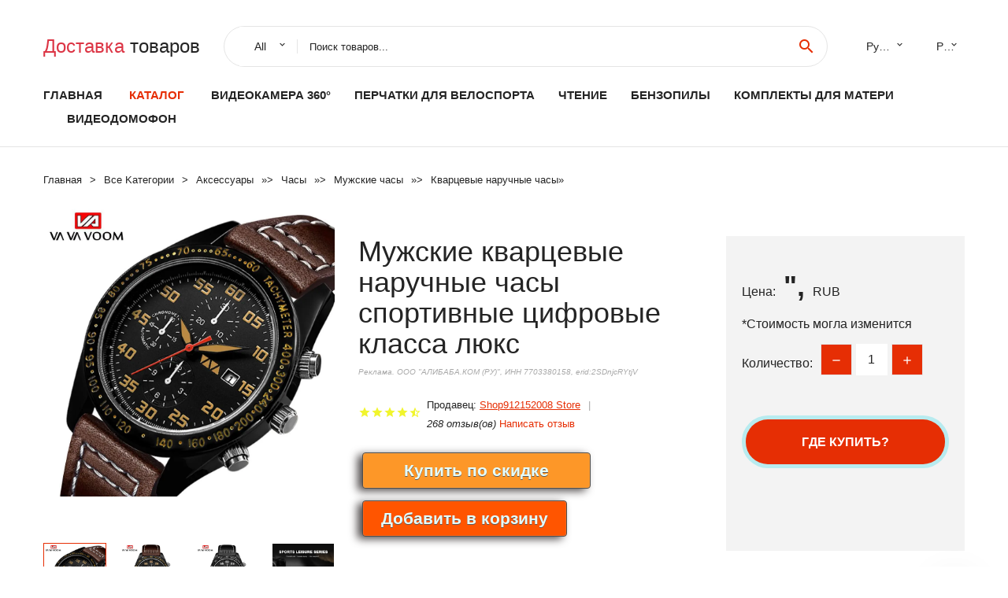

--- FILE ---
content_type: text/html; charset=utf-8
request_url: https://outexpress.ru/boxinfo-1005003241700763.html
body_size: 7679
content:
  
<!DOCTYPE html>
<html lang="ru">
  <head>
    <title>Мужские кварцевые наручные часы спортивные цифровые класса люкс</title>
    <meta name="description" content="Отзывы и обзоры о Мужские кварцевые наручные часы спортивные цифровые класса люкс- История изменения стоиомости. Цена - ", Shop912152008 Store">
    <meta name="keywords" content="заказать, цена, отзывы, купить, Мужские,кварцевые,наручные,часы,спортивные,цифровые,класса,люкс, алиэкспресс, фото"/>
    <link rel="canonical" href="//outexpress.ru/boxinfo-1005003241700763.html"/>
    <meta property="og:url" content="//outexpress.ru/boxinfo-1005003241700763.html" />
    <meta property="og:title" content="Мужские кварцевые наручные часы спортивные цифровые класса люкс" />
    <meta property="og:description" content="Отзывы и обзоры о Мужские кварцевые наручные часы спортивные цифровые класса люкс- История изменения стоиомости. Цена - ", Shop912152008 Store" />
    <meta property="og:image" content="//ae04.alicdn.com/kf/H7786c2936d28417a84b07bde9a7612939.jpg" />
    <meta charset="utf-8">
    <meta name="viewport" content="width=device-width, height=device-height, initial-scale=1.0">
    <meta http-equiv="X-UA-Compatible" content="IE=edge">
    <link rel="icon" href="/favicon.ico" type="image/x-icon">
    <link rel="dns-prefetch" href="https://1lc.ru/"/>
    <link rel="preload" href="https://aliexshop.ru/alistyle/fonts/materialdesignicons-webfont.woff2?v=1.4.57" as="font" type="font/woff2" crossorigin>
    <link rel="preload" href="https://aliexshop.ru/alistyle/fonts/MaterialIcons-Regular.woff2" as="font" type="font/woff2" crossorigin>
    <link rel="preload" href="https://aliexshop.ru/alistyle/fonts/fontawesome-webfont.woff2?v=4.7.0" as="font" type="font/woff2" crossorigin>
    <link rel="stylesheet" href="https://aliexshop.ru/alistyle/css/bootstrap.css">
    <link rel="stylesheet" href="https://aliexshop.ru/alistyle/css/style.css">
    <link rel="stylesheet" href="https://aliexshop.ru/alistyle/css/fonts.css">
    <link type="text/css" rel="stylesheet" href="https://aliexshop.ru/shopurbano/css/button.css">
    <link rel="manifest" href="/manifest.json">
    <meta name="robots" content="noarchive"/>
    <meta name="msapplication-TileColor" content="#E62E04">
    <meta name="theme-color" content="#E62E04">
    <style>.ie-panel{display: none;background: #212121;padding: 10px 0;box-shadow: 3px 3px 5px 0 rgba(0,0,0,.3);clear: both;text-align:center;position: relative;z-index: 1;} html.ie-10 .ie-panel, html.lt-ie-10 .ie-panel {display: block;}</style>
    <meta name="google-play-app" content="app-id=com.searchgoods.lexnext">
    <meta name="referrer" content="strict-origin-when-cross-origin" />
    <script src="/startapp.js"></script> 
    </head>
<body>
  
 
    <!-- <div class="preloader"> 
         <div class="preloader-body"> 
        <div class="cssload-container">
          <div class="cssload-speeding-wheel"></div>
        </div>
       </div> 
     </div>-->
    <div class="aliexpress-page">
      <header class="section page-header">
        <!--RD Navbar-->
        <div class="rd-navbar-wrap">
          <nav class="rd-navbar rd-navbar-classic" data-layout="rd-navbar-fixed" data-sm-layout="rd-navbar-fixed" data-md-layout="rd-navbar-fixed" data-lg-layout="rd-navbar-fixed" data-xl-layout="rd-navbar-static" data-xxl-layout="rd-navbar-static" data-md-device-layout="rd-navbar-fixed" data-lg-device-layout="rd-navbar-fixed" data-xl-device-layout="rd-navbar-static" data-xxl-device-layout="rd-navbar-static" data-lg-stick-up-offset="84px" data-xl-stick-up-offset="84px" data-xxl-stick-up-offset="84px" data-lg-stick-up="true" data-xl-stick-up="true" data-xxl-stick-up="true">
            <div class="rd-navbar-collapse-toggle rd-navbar-fixed-element-1" data-rd-navbar-toggle=".rd-navbar-collapse"><span></span></div>
            <div class="rd-navbar-aside-outer">
              <div class="rd-navbar-aside">
                <!--RD Navbar Brand-->
                <div class="rd-navbar-brand">
             <strong style="color: #4d4d4d !important;">
	            <a class="h5" href="/"><span class="text-danger">Доставка </span><span>товаров</span></a>	          </strong>
                </div>
                <div class="rd-navbar-aside-box rd-navbar-collapse">
                  <!--RD Navbar Search-->
                   <div class="rd-navbar-search">
                    <form class="rd-search search-with-select" action="/" target="_blank" method="POST">
                      <select class="form-input" name="type" data-constraints="@Required">
                        <option>All</option>
                      </select>
                      <div class="form-wrap">
                        <label class="form-label" for="rd-navbar-search-form-input">Поиск товаров...</label>
                        <input class="rd-navbar-search-form-input form-input" id="rd-navbar-search-form-input" type="text" name="search-aliexpress">
                        <div class="rd-search-results-live" id="rd-search-results-live"></div>
                      </div>
                      <button class="rd-search-form-submit material-icons-search" type="submit"></button>
                    </form>
                  </div>
                  <ul class="rd-navbar-selects">
                    <li>
                      <select>
                        <option>Русский</option>
                        <option>English</option>
                        <option>Español</option>
                        <option>Français</option>
                      </select>
                    </li>
                    <li>
                      <select>
                        <option>Руб.</option>
                        <option>USD</option>
                        <option>EUR</option>
                      </select>
                    </li>
                  </ul>
                </div>
              </div>
            </div>
            <div class="rd-navbar-main-outer">
              <div class="rd-navbar-main">
                  <nav itemscope itemtype="http://www.schema.org/SiteNavigationElement">
                <div class="rd-navbar-nav-wrap">
                  <!--RD Navbar Brand-->
                  <div class="rd-navbar-brand">
                    <!--Brand--><strong style="color: #4d4d4d !important;">
	            <a class="h5" href="/"><span class="text-danger">Каталог </span><span>товаров</span></a>	          </strong>
                  </div>
                  <ul itemprop="about" itemscope="" itemtype="http://schema.org/ItemList" class="rd-navbar-nav">
                    <li  itemprop="name" class="rd-nav-item"><a class="rd-nav-link" href="/" itemprop="url">Главная</a>
                    </li>
 
                    <li  itemprop="name" class="rd-nav-item active"><a class="rd-nav-link" href="/all-wholesale-products.html" itemprop="url">Каталог</a>
                    </li>
                     
      <li itemprop="name" class="rd-nav-item"><a itemprop="url" class="rd-nav-link" href="/reviewstop/202059221.html">Видеокамера 360°</a>
      </li><li itemprop="name" class="rd-nav-item"><a itemprop="url" class="rd-nav-link" href="/reviewstop/202006074.html">Перчатки для велоспорта</a>
      </li><li itemprop="name" class="rd-nav-item"><a itemprop="url" class="rd-nav-link" href="/reviewstop/202002596.html">Чтение</a>
      </li><li itemprop="name" class="rd-nav-item"><a itemprop="url" class="rd-nav-link" href="/reviewstop/202061401.html">Бензопилы</a>
      </li><li itemprop="name" class="rd-nav-item"><a itemprop="url" class="rd-nav-link" href="/reviewstop/202062439.html">Комплекты для матери</a>
      </li><li itemprop="name" class="rd-nav-item"><a itemprop="url" class="rd-nav-link" href="/reviewstop/202059369.html">Видеодомофон</a>
      </li>
                  </ul>
                </div>
                </nav>
                <!--RD Navbar Panel-->
                <div class="rd-navbar-panel">
                  <!--RD Navbar Toggle-->
                  <button class="rd-navbar-toggle" data-rd-navbar-toggle=".rd-navbar-nav-wrap"><span></span></button>

                </div>
              </div>
            </div>
          </nav>
        </div>
      </header>
      

<!-- Breadcrumbs-->
      <section class="breadcrumbs">
        <div class="container">
          <ul class="breadcrumbs-path" itemscope itemtype="http://schema.org/BreadcrumbList">
            <li itemprop="itemListElement" itemscope itemtype="http://schema.org/ListItem"><a itemprop="item" href="/"><span itemprop="name">Главная</span></a><meta itemprop="position" content="0" /></li>
            <li itemprop="itemListElement" itemscope itemtype="http://schema.org/ListItem"><a itemprop="item" href="/all-wholesale-products.html"><span itemprop="name">Все Kатегории</span></a><meta itemprop="position" content="1" /></li>
            <li itemprop="itemListElement" itemscope itemtype="http://schema.org/ListItem"><a href="/reviewstop/16008.html" title="Аксессуары" itemprop="item"><span itemprop="name">Аксессуары</span></a><meta itemprop="position" content="2"></li>  » <li itemprop="itemListElement" itemscope itemtype="http://schema.org/ListItem"><a href="/reviewstop/51.html" title="Часы" itemprop="item"><span itemprop="name">Часы</span></a><meta itemprop="position" content="3"></li>  » <li itemprop="itemListElement" itemscope itemtype="http://schema.org/ListItem"><a href="/reviewstop/2999.html" title="Мужские часы" itemprop="item"><span itemprop="name">Мужские часы</span></a><meta itemprop="position" content="4"></li>  » <li itemprop="itemListElement" itemscope itemtype="http://schema.org/ListItem"><a href="/reviewstop/7226.html" title="Кварцевые наручные часы" itemprop="item"><span itemprop="name">Кварцевые наручные часы</span></a><meta itemprop="position" content="5"></li>  » 
          </ul>
        </div>
      </section>
  <!-- Single Product-->
      <section class="section product-single-section bg-default" itemscope itemtype="http://schema.org/Product">
        <div class="container">
          <div class="row row-30 align-items-xl-center">
            <div class="col-xl-4 col-lg-5 col-md-8" itemscope itemtype="http://schema.org/ImageObject"> 
              <!-- Slick Carousel-->
              <div class="slick-slider carousel-parent" data-loop="false" data-dots="false" data-swipe="true" data-items="1" data-child="#child-carousel" data-for="#child-carousel" >
                <div class="item"><a title="Мужские кварцевые наручные часы спортивные цифровые класса люкс" onclick="window.open('/image-zoom-1005003241700763')" target="_blank" rel="nofollow" class="ui-image-viewer-thumb-frame"><img itemprop="contentUrl" src="//ae04.alicdn.com/kf/H7786c2936d28417a84b07bde9a7612939.jpg" alt="Мужские кварцевые наручные часы спортивные цифровые класса люкс" width="510" height="523"/></a>
                </div>
                <div class="item"><img src="//ae04.alicdn.com/kf/H7786c2936d28417a84b07bde9a7612939.jpg" alt="Мужские кварцевые наручные часы спортивные цифровые класса люкс" width="510" height="523" itemprop="image"/></div><div class="item"><img src="//ae04.alicdn.com/kf/H1038ec81df1f46c792261b3cfad10dd77.jpg" alt="Мужские кварцевые наручные часы спортивные цифровые класса люкс" width="510" height="523" itemprop="image"/></div><div class="item"><img src="//ae04.alicdn.com/kf/H43a96d4d61564e9e94e9b2ef1000acfcT.jpg" alt="Мужские кварцевые наручные часы спортивные цифровые класса люкс" width="510" height="523" itemprop="image"/></div><div class="item"><img src="//ae04.alicdn.com/kf/H176f99e0a2374d059e0dda2878c10c44C.jpg" alt="Мужские кварцевые наручные часы спортивные цифровые класса люкс" width="510" height="523" itemprop="image"/></div><div class="item"><img src="//ae04.alicdn.com/kf/H57f1f79243e844adbb13fd13589344cfo.jpg" alt="Мужские кварцевые наручные часы спортивные цифровые класса люкс" width="510" height="523" itemprop="image"/></div><div class="item"><img src="//ae04.alicdn.com/kf/H444a9db13d974d26823e10ac8897f0ffp.jpg" alt="Мужские кварцевые наручные часы спортивные цифровые класса люкс" width="510" height="523" itemprop="image"/></div>
             </div>
                
                <div class="slick-slider carousel-child" id="child-carousel" data-for=".carousel-parent" data-loop="false" data-dots="false" data-swipe="true" data-items="4" data-sm-items="4" data-md-items="4" data-lg-items="4" data-xl-items="4" data-xxl-items="4">
                <div class="item"><img src="//ae04.alicdn.com/kf/H7786c2936d28417a84b07bde9a7612939.jpg" alt="Мужские кварцевые наручные часы спортивные цифровые класса люкс" width="510" height="523" itemprop="image"/></div><div class="item"><img src="//ae04.alicdn.com/kf/H1038ec81df1f46c792261b3cfad10dd77.jpg" alt="Мужские кварцевые наручные часы спортивные цифровые класса люкс" width="510" height="523" itemprop="image"/></div><div class="item"><img src="//ae04.alicdn.com/kf/H43a96d4d61564e9e94e9b2ef1000acfcT.jpg" alt="Мужские кварцевые наручные часы спортивные цифровые класса люкс" width="510" height="523" itemprop="image"/></div><div class="item"><img src="//ae04.alicdn.com/kf/H176f99e0a2374d059e0dda2878c10c44C.jpg" alt="Мужские кварцевые наручные часы спортивные цифровые класса люкс" width="510" height="523" itemprop="image"/></div><div class="item"><img src="//ae04.alicdn.com/kf/H57f1f79243e844adbb13fd13589344cfo.jpg" alt="Мужские кварцевые наручные часы спортивные цифровые класса люкс" width="510" height="523" itemprop="image"/></div><div class="item"><img src="//ae04.alicdn.com/kf/H444a9db13d974d26823e10ac8897f0ffp.jpg" alt="Мужские кварцевые наручные часы спортивные цифровые класса люкс" width="510" height="523" itemprop="image"/></div>
                </div>    
            </div>
            <div class="col-xl-8 col-lg-7" itemprop="offers" itemscope itemtype="http://schema.org/Offer"> 
              <div class="row row-30"> 
                <div class="col-xl-7 col-lg-12 col-md-6"> 
                  <h1 itemprop="name" class="h4 product-single-title">Мужские кварцевые наручные часы спортивные цифровые класса люкс</h1>
                  <span class="erid"></span>
                  <div class="product-rating-wrap">
                    <ul class="product-rating">
                      <li>
                        <div class="icon product-rating-icon material-icons-star"></div>
                      </li>
                      <li>
                        <div class="icon product-rating-icon material-icons-star"></div>
                      </li>
                      <li>
                        <div class="icon product-rating-icon material-icons-star"></div>
                      </li>
                      <li>
                        <div class="icon product-rating-icon material-icons-star"></div>
                      </li>
                      <li>
                        <div class="icon product-rating-icon material-icons-star_half"></div>
                      </li>
                    </ul>
                    <ul class="product-rating-list">
                      <li>Продавец: <u><a href="/reviews_stores-Shop912152008+Store">Shop912152008 Store</a></u> </li>
                      <li><i>268 отзыв(ов)</i> <a href="#comm">Написать отзыв</a></li>
                    </ul>
                  </div>
  
                  <div class="product-single-size-wrap">
                  <span idx="1005003241700763" title="Купить"></span>
                  </div>
                  
                  <div class="product-single-share"> 
                    <hr />
                    <a class="new" href=""></a>
                    <br />
                    <div id="888"></div>
                    <script type="text/javascript" src="https://vk.com/js/api/openapi.js?162"></script>
                    <div id="vk_subscribe"></div>
                    <script type="text/javascript">
                    VK.Widgets.Subscribe("vk_subscribe", {soft: 1}, -129528158);
                    </script>
                    <p>Сохраните в закладки:</p> 
 
                    <ul class="product-single-share-list">
                     <div class="ya-share2" data-services="collections,vkontakte,facebook,odnoklassniki,moimir,twitter,whatsapp,skype,telegram" ></div>
                    </ul> </div>
                </div>
                <div class="col-xl-5 col-lg-12 col-md-6">
                  <div class="product-single-cart-box">
                    <div class="product-single-cart-pricing"><span>Цена:</span><span class="h4 product-single-cart-price" itemprop="price">",</span><span itemprop="priceCurrency">RUB</span></div>
                    <div class="product-single-cart-saving"><span>*Стоимость могла изменится</span></div>
                    <div class="product-single-cart-quantity">
                      <p>Количество:</p>
                      <div class="stepper-modern">
                        <input type="number" data-zeros="true" value="1" min="1" max="100">
                      </div>
                    </div>
                    <span idv="1005003241700763" title="Заказать"></span>
                     
                   <ul class="product-single-cart-list">

                    </ul><br />
                     <a class="newuser" href=""></a>
                  </div>
                </div>
              </div>
            </div>
          </div>
          <script type="application/ld+json">
  [{"@context": "https://schema.org/",
  "@type": "Product",
  "name": "Мужские кварцевые наручные часы спортивные цифровые класса люкс",
  "image": "//ae04.alicdn.com/kf/H7786c2936d28417a84b07bde9a7612939.jpg",
  "brand": "Shop912152008 Store",
    "offers": {
    "@type": "Offer",
    "availability": "https://schema.org/InStock",
    "priceCurrency": "RUB",
    "price": "",",
    "url":"//outexpress.ru/boxinfo-1005003241700763.html"
  },
  "review":[  ]}
     ]
</script>
          <a class="review" href="#"></a>
           <!-- We Recommended-->
     <section class="section section-md bg-default">
        <div class="container">
          <div class="text-center">
            <p class="h4">Новое поступление</p>
          </div>
          <!-- Owl Carousel-->
          <div class="owl-carousel" data-items="1" data-sm-items="2" data-md-items="3" data-xl-items="5" data-xxl-items="6" data-margin="30" data-xxl-margin="40" data-mouse-drag="false" data-loop="false" data-autoplay="false" data-owl="{&quot;dots&quot;:true}">
          <article class="product-classic">
              <div class="product-classic-head">
                <a href="/boxinfo-32855556209.html"><figure class="product-classic-figure"><img class="lazy" data-src="//ae04.alicdn.com/kf/HTB1WTPzcr1YBuNjSszeq6yblFXaW.jpg" alt="Часы мужские кварцевые с нейлоновым стальным ремешком календарем" width="174" height="199"/>
                </figure></a>
              </div>
              <div class="product-classic-body">
                <h4 style="font-size:1.1em;">Часы мужские кварцевые с нейлоновым стальным ремешком календарем</h4>
                <div class="product-classic-pricing">
                  <div class="product-classic-price">",</div>
                </div>
              </div>
            </article>
            <article class="product-classic">
              <div class="product-classic-head">
                <a href="/boxinfo-32931145360.html"><figure class="product-classic-figure"><img class="lazy" data-src="//ae04.alicdn.com/kf/HTB1Sl2yXizxK1RkSnaVq6xn9VXa2.jpg" alt="Мужские спортивные кварцевые часы с хронографом на кожаном ремешке" width="174" height="199"/>
                </figure></a>
              </div>
              <div class="product-classic-body">
                <h4 style="font-size:1.1em;">Мужские спортивные кварцевые часы с хронографом на кожаном ремешке</h4>
                <div class="product-classic-pricing">
                  <div class="product-classic-price">",</div>
                </div>
              </div>
            </article>
            <article class="product-classic">
              <div class="product-classic-head">
                <a href="/boxinfo-1005003298673629.html"><figure class="product-classic-figure"><img class="lazy" data-src="//ae04.alicdn.com/kf/Hfa93b0e17b2543c68a23f19b40ffbbd3m.jpg" alt="Часы с браслетом и цепочкой для мужчин женщин украшенные из кубинской цепи" width="174" height="199"/>
                </figure></a>
              </div>
              <div class="product-classic-body">
                <h4 style="font-size:1.1em;">Часы с браслетом и цепочкой для мужчин женщин украшенные из кубинской цепи</h4>
                <div class="product-classic-pricing">
                  <div class="product-classic-price">1428</div>
                </div>
              </div>
            </article>
            <article class="product-classic">
              <div class="product-classic-head">
                <a href="/boxinfo-32839310645.html"><figure class="product-classic-figure"><img class="lazy" data-src="//ae04.alicdn.com/kf/HTB1yEf8X_nI8KJjy0Ffq6AdoVXaN.jpg" alt="Часы YAZOLE мужские часы ведущей марки роскошные модные кожаные" width="174" height="199"/>
                </figure></a>
              </div>
              <div class="product-classic-body">
                <h4 style="font-size:1.1em;">Часы YAZOLE мужские часы ведущей марки роскошные модные кожаные</h4>
                <div class="product-classic-pricing">
                  <div class="product-classic-price">",</div>
                </div>
              </div>
            </article>
            <article class="product-classic">
              <div class="product-classic-head">
                <a href="/boxinfo-4001230896380.html"><figure class="product-classic-figure"><img class="lazy" data-src="//ae04.alicdn.com/kf/Hfdb34215fddb43b9882b7c5d0749f022h.jpg" alt="Часы наручные мужские кварцевые с большим циферблатом дизайнерские креативные" width="174" height="199"/>
                </figure></a>
              </div>
              <div class="product-classic-body">
                <h4 style="font-size:1.1em;">Часы наручные мужские кварцевые с большим циферблатом дизайнерские креативные</h4>
                <div class="product-classic-pricing">
                  <div class="product-classic-price">2351</div>
                </div>
              </div>
            </article>
            <article class="product-classic">
              <div class="product-classic-head">
                <a href="/boxinfo-4000258531410.html"><figure class="product-classic-figure"><img class="lazy" data-src="//ae04.alicdn.com/kf/Hf0fd0c06d6254cf98a9c6fe0e587c9ceN.jpg" alt="Наручные часы мужские кварцевые лучшие бренды роскошные известные наручные" width="174" height="199"/>
                </figure></a>
              </div>
              <div class="product-classic-body">
                <h4 style="font-size:1.1em;">Наручные часы мужские кварцевые лучшие бренды роскошные известные наручные</h4>
                <div class="product-classic-pricing">
                  <div class="product-classic-price">",</div>
                </div>
              </div>
            </article>
            <article class="product-classic">
              <div class="product-classic-head">
                <a href="/boxinfo-32849363193.html"><figure class="product-classic-figure"><img class="lazy" data-src="//ae04.alicdn.com/kf/HTB1tGdFd_fN8KJjSZFjq6xGvpXaf.jpg" alt="XC0046 мужские часы из металлического сплава" width="174" height="199"/>
                </figure></a>
              </div>
              <div class="product-classic-body">
                <h4 style="font-size:1.1em;">XC0046 мужские часы из металлического сплава</h4>
                <div class="product-classic-pricing">
                  <div class="product-classic-price">",</div>
                </div>
              </div>
            </article>
            <article class="product-classic">
              <div class="product-classic-head">
                <a href="/boxinfo-1005001566877161.html"><figure class="product-classic-figure"><img class="lazy" data-src="//ae04.alicdn.com/kf/Ha108922bc7cc489082f471a2921c316aV.jpg" alt="Часы мужские кварцевые с кожаным браслетом в стиле ретро" width="174" height="199"/>
                </figure></a>
              </div>
              <div class="product-classic-body">
                <h4 style="font-size:1.1em;">Часы мужские кварцевые с кожаным браслетом в стиле ретро</h4>
                <div class="product-classic-pricing">
                  <div class="product-classic-price">",</div>
                </div>
              </div>
            </article>
            </div>
        </div>
      </section>
       
<div style="float: left; margin-right: 20px;">
    <img src="https://ae01.alicdn.com/kf/S7f770946de0d4e8c80e7d06d15f6009d7.png" alt="Shop912152008 Store" title="Логотип продавца">
</div>
<div>
    <h3>Shop912152008 Store</h3>
    <p>Магазина Shop912152008 Store работает с 16.06.2021. его рейтинг составлет <b>93.59</b> баллов из 100.
     В избранное добавили 515 покупателя.
    Средний рейтинг торваров продавца 4.7  в продаже представленно <i>406</i> наименований товаров, успешно доставлено 102 заказов. <u>78</u> покупателей оставили <a href="/reviews_stores-Shop912152008+Store">отзывы о продавце</a>.</p>
    
</div>

 <div class="product-single-overview">
            <p class="h4">Характеристики</p>
            <div itemprop="name"><h3>Мужские кварцевые наручные часы спортивные цифровые класса люкс</h3></div>

  <h4>История изменения цены</h4><p>*Текущая стоимость ", уже могла изменится. Что бы узнать актуальную цену и проверить наличие товара, нажмите "Добавить в корзину"</p>
<script src="https://lyvi.ru/js/highcharts.js"></script>
<!--<script src="https://lyvi.ru/js/highcharts-3d.js"></script>-->
<script src="https://lyvi.ru/js/exporting.js"></script>

<div id="container" class="chart_wrap"></div>

<script type="text/javascript">
// Set up the chart
var chart = new Highcharts.Chart({
    chart: {
        renderTo: 'container',
        type: 'column',
        options3d: {
            enabled: true,
            alpha: 15,
            beta: 15,
            depth: 50,
            viewDistance: 25
        }
    },
    title: {
        text: 'История изменения цен'
    },
    subtitle: {
        text: '*по данным из открытых источников'
    },
    plotOptions: {
        column: {
            depth: 50
        }
    },
    series: [{
        data: [0,0,0,0,0,0,0,0,0,]
    }]
});

function showValues() {
    $('#alpha-value').html(chart.options.chart.options3d.alpha);
    $('#beta-value').html(chart.options.chart.options3d.beta);
    $('#depth-value').html(chart.options.chart.options3d.depth);
}

// Activate the sliders
$('#sliders input').on('input change', function () {
    chart.options.chart.options3d[this.id] = parseFloat(this.value);
    showValues();
    chart.redraw(false);
});

showValues();
</script><div class="table-custom-responsive">
            <table class="table-custom table-custom-striped table-custom-primary">
               <thead>
                <tr>
                  <th>Месяц</th>
                  <th>Минимальная цена</th>
                  <th>Макс. стоимость</th>
                  <th>Цена</th>
                </tr>
              </thead>
                    <tbody><tr>
                   <td>Dec-17-2025</td>
                   <td>0.10 руб.</td>
                   <td>0.61 руб.</td>
                   <td>0 руб.</td>
                   </tr>
                   <tr>
                   <td>Nov-17-2025</td>
                   <td>0.49 руб.</td>
                   <td>0.18 руб.</td>
                   <td>0 руб.</td>
                   </tr>
                   <tr>
                   <td>Oct-17-2025</td>
                   <td>0.15 руб.</td>
                   <td>0.36 руб.</td>
                   <td>0 руб.</td>
                   </tr>
                   <tr>
                   <td>Sep-17-2025</td>
                   <td>0.84 руб.</td>
                   <td>0.3 руб.</td>
                   <td>0 руб.</td>
                   </tr>
                   <tr>
                   <td>Aug-17-2025</td>
                   <td>0.38 руб.</td>
                   <td>0.45 руб.</td>
                   <td>0 руб.</td>
                   </tr>
                   <tr>
                   <td>Jul-17-2025</td>
                   <td>0.57 руб.</td>
                   <td>0.51 руб.</td>
                   <td>0 руб.</td>
                   </tr>
                   <tr>
                   <td>Jun-17-2025</td>
                   <td>0.55 руб.</td>
                   <td>0.78 руб.</td>
                   <td>0 руб.</td>
                   </tr>
                   <tr>
                   <td>May-17-2025</td>
                   <td>0.21 руб.</td>
                   <td>0.80 руб.</td>
                   <td>0 руб.</td>
                   </tr>
                   <tr>
                   <td>Apr-17-2025</td>
                   <td>0.54 руб.</td>
                   <td>0.76 руб.</td>
                   <td>0 руб.</td>
                   </tr>
                    </tbody>
 </table>
</div>
  
               <p class="h5">Описание товара</p>
               
              <div itemprop="description"><center><p><img src="https://ae04.alicdn.com/kf/H7786c2936d28417a84b07bde9a7612939.jpg" alt="Мужские кварцевые наручные часы спортивные цифровые класса люкс"/><img src="https://ae04.alicdn.com/kf/H1038ec81df1f46c792261b3cfad10dd77.jpg" alt="Мужские кварцевые наручные часы спортивные цифровые класса люкс"/><img src="https://ae04.alicdn.com/kf/H43a96d4d61564e9e94e9b2ef1000acfcT.jpg" alt="Мужские кварцевые наручные часы спортивные цифровые класса люкс"/><img src="https://ae04.alicdn.com/kf/H176f99e0a2374d059e0dda2878c10c44C.jpg" alt="Мужские кварцевые наручные часы спортивные цифровые класса люкс"/><img src="https://ae04.alicdn.com/kf/H57f1f79243e844adbb13fd13589344cfo.jpg" alt="Мужские кварцевые наручные часы спортивные цифровые класса люкс"/><img src="https://ae04.alicdn.com/kf/H444a9db13d974d26823e10ac8897f0ffp.jpg" alt="Мужские кварцевые наручные часы спортивные цифровые класса люкс"/></center> <hr /><p></p></div>
            </section> 
            <a class="review" href="#"></a>
             <a name="comm"></a>
         <div class="container">
          <div class="row row-30 align-items-xl-center">
            <div class="col-xl-4 col-lg-5 col-md-8">
  
     <script src="https://ajax.googleapis.com/ajax/libs/jquery/3.1.0/jquery.min.js"></script> </div></div></div><hr /> 

 <div class="container">
  <p>Смотрите так же другие товары: </p>
          <ul class="breadcrumbs-path" >
             
            <li itemprop="itemListElement" itemscope itemtype="http://schema.org/ListItem"><a href="/reviewstop/16008.html" title="Аксессуары" itemprop="item"><span itemprop="name">Аксессуары</span></a><meta itemprop="position" content="2"></li>  » <li itemprop="itemListElement" itemscope itemtype="http://schema.org/ListItem"><a href="/reviewstop/51.html" title="Часы" itemprop="item"><span itemprop="name">Часы</span></a><meta itemprop="position" content="3"></li>  » <li itemprop="itemListElement" itemscope itemtype="http://schema.org/ListItem"><a href="/reviewstop/2999.html" title="Мужские часы" itemprop="item"><span itemprop="name">Мужские часы</span></a><meta itemprop="position" content="4"></li>  » <li itemprop="itemListElement" itemscope itemtype="http://schema.org/ListItem"><a href="/reviewstop/7226.html" title="Кварцевые наручные часы" itemprop="item"><span itemprop="name">Кварцевые наручные часы</span></a><meta itemprop="position" content="5"></li>  » 
          </ul>
        </div>
        
  <footer class="section footer">
        <div class="footer-aside bg-primary">
          <div class="container">
            <div class="row row-40 align-items-center">
              <div class="col-xl-4 text-center text-xl-left">
                <p class="h4"><a href="/">outexpress.ru</a></p>
                 Проверка рейтинга продацов, отзывы покупателей и обзоры товаров. *Сайт outexpress.ru НЕ является интернет-магазином, данная витрина всего лишь содержит ссылки на <strong>официальный сайт Aliexpress</strong> | 2026              </div>
              <div class="col-xxl-5 col-xl-4 col-lg-6">
                 <a href="/catxxxx.xml" rel="nofollow">Карта сайта</a>
                <div id="results"></div>
              </div>
              <div class="col-xxl-3 col-xl-4 col-lg-6">
                <ul class="list-social">
                  <li><a class="icon link-social fa fa-facebook-f" href="#"></a></li>
                  <li><a class="icon link-social fa fa-twitter" href="#"></a></li>
                  <li><a class="icon link-social fa fa-youtube" href="#"></a></li>
                  <li><a class="icon link-social fa fa-linkedin" href="#"></a></li>
                  <li><a class="icon link-social fa fa-google-plus" href="#"></a></li>
                </ul>
              </div>
            </div>
             <br /><br /><br />
                    </div>

        </div>

      </footer>
    </div>
    <div class="snackbars" id="form-output-global"></div>
     </body>
     
    <script src="//aliexshop.ru/alistyle/js/core.min.js"></script> 
    <script src="//aliexshop.ru/alistyle/js/allcart-777.js"></script> 
    <script async defer src="//aliexshop.ru/alistyle/js/script.js"></script>
    <script async defer src="//yastatic.net/es5-shims/0.0.2/es5-shims.min.js"></script>
    <script async defer src="//yastatic.net/share2/share.js"></script>
    <script async defer data-pin-hover="true" src="//assets.pinterest.com/js/pinit.js"></script>
    <script type="text/javascript">
    document.addEventListener("DOMContentLoaded", function() {
  var lazyloadImages;    

  if ("IntersectionObserver" in window) {
    lazyloadImages = document.querySelectorAll(".lazy");
    var imageObserver = new IntersectionObserver(function(entries, observer) {
      entries.forEach(function(entry) {
        if (entry.isIntersecting) {
          var image = entry.target;
          image.src = image.dataset.src;
          image.classList.remove("lazy");
          imageObserver.unobserve(image);
        }
      });
    });

    lazyloadImages.forEach(function(image) {
      imageObserver.observe(image);
    });
  } else {  
    var lazyloadThrottleTimeout;
    lazyloadImages = document.querySelectorAll(".lazy");
    
    function lazyload () {
      if(lazyloadThrottleTimeout) {
        clearTimeout(lazyloadThrottleTimeout);
      }    

      lazyloadThrottleTimeout = setTimeout(function() {
        var scrollTop = window.pageYOffset;
        lazyloadImages.forEach(function(img) {
            if(img.offsetTop < (window.innerHeight + scrollTop)) {
              img.src = img.dataset.src;
              img.classList.remove('lazy');
            }
        });
        if(lazyloadImages.length == 0) { 
          document.removeEventListener("scroll", lazyload);
          window.removeEventListener("resize", lazyload);
          window.removeEventListener("orientationChange", lazyload);
        }
      }, 20);
    }

    document.addEventListener("scroll", lazyload);
    window.addEventListener("resize", lazyload);
    window.addEventListener("orientationChange", lazyload);
  }
})
</script>
 
<script>
new Image().src = "//counter.yadro.ru/hit?r"+
escape(document.referrer)+((typeof(screen)=="undefined")?"":
";s"+screen.width+"*"+screen.height+"*"+(screen.colorDepth?
screen.colorDepth:screen.pixelDepth))+";u"+escape(document.URL)+
";h"+escape(document.title.substring(0,150))+
";"+Math.random();</script>
 
 
</html>
